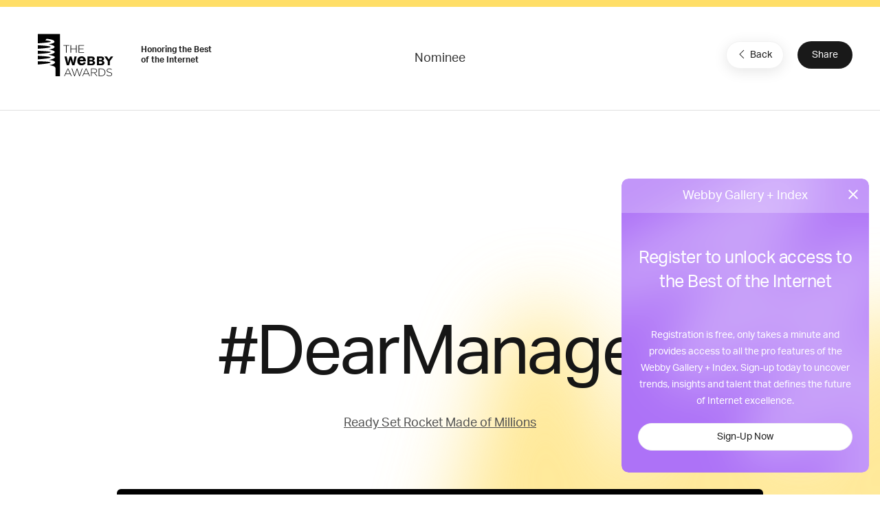

--- FILE ---
content_type: text/html; charset=utf-8
request_url: https://www.google.com/recaptcha/api2/anchor?ar=1&k=6LcC5f8qAAAAAN7E3g2z0N_EoPq3Vri8uXzTmFiO&co=aHR0cHM6Ly93aW5uZXJzLndlYmJ5YXdhcmRzLmNvbTo0NDM.&hl=en&v=PoyoqOPhxBO7pBk68S4YbpHZ&size=invisible&anchor-ms=20000&execute-ms=30000&cb=bubipkn3ana5
body_size: 48644
content:
<!DOCTYPE HTML><html dir="ltr" lang="en"><head><meta http-equiv="Content-Type" content="text/html; charset=UTF-8">
<meta http-equiv="X-UA-Compatible" content="IE=edge">
<title>reCAPTCHA</title>
<style type="text/css">
/* cyrillic-ext */
@font-face {
  font-family: 'Roboto';
  font-style: normal;
  font-weight: 400;
  font-stretch: 100%;
  src: url(//fonts.gstatic.com/s/roboto/v48/KFO7CnqEu92Fr1ME7kSn66aGLdTylUAMa3GUBHMdazTgWw.woff2) format('woff2');
  unicode-range: U+0460-052F, U+1C80-1C8A, U+20B4, U+2DE0-2DFF, U+A640-A69F, U+FE2E-FE2F;
}
/* cyrillic */
@font-face {
  font-family: 'Roboto';
  font-style: normal;
  font-weight: 400;
  font-stretch: 100%;
  src: url(//fonts.gstatic.com/s/roboto/v48/KFO7CnqEu92Fr1ME7kSn66aGLdTylUAMa3iUBHMdazTgWw.woff2) format('woff2');
  unicode-range: U+0301, U+0400-045F, U+0490-0491, U+04B0-04B1, U+2116;
}
/* greek-ext */
@font-face {
  font-family: 'Roboto';
  font-style: normal;
  font-weight: 400;
  font-stretch: 100%;
  src: url(//fonts.gstatic.com/s/roboto/v48/KFO7CnqEu92Fr1ME7kSn66aGLdTylUAMa3CUBHMdazTgWw.woff2) format('woff2');
  unicode-range: U+1F00-1FFF;
}
/* greek */
@font-face {
  font-family: 'Roboto';
  font-style: normal;
  font-weight: 400;
  font-stretch: 100%;
  src: url(//fonts.gstatic.com/s/roboto/v48/KFO7CnqEu92Fr1ME7kSn66aGLdTylUAMa3-UBHMdazTgWw.woff2) format('woff2');
  unicode-range: U+0370-0377, U+037A-037F, U+0384-038A, U+038C, U+038E-03A1, U+03A3-03FF;
}
/* math */
@font-face {
  font-family: 'Roboto';
  font-style: normal;
  font-weight: 400;
  font-stretch: 100%;
  src: url(//fonts.gstatic.com/s/roboto/v48/KFO7CnqEu92Fr1ME7kSn66aGLdTylUAMawCUBHMdazTgWw.woff2) format('woff2');
  unicode-range: U+0302-0303, U+0305, U+0307-0308, U+0310, U+0312, U+0315, U+031A, U+0326-0327, U+032C, U+032F-0330, U+0332-0333, U+0338, U+033A, U+0346, U+034D, U+0391-03A1, U+03A3-03A9, U+03B1-03C9, U+03D1, U+03D5-03D6, U+03F0-03F1, U+03F4-03F5, U+2016-2017, U+2034-2038, U+203C, U+2040, U+2043, U+2047, U+2050, U+2057, U+205F, U+2070-2071, U+2074-208E, U+2090-209C, U+20D0-20DC, U+20E1, U+20E5-20EF, U+2100-2112, U+2114-2115, U+2117-2121, U+2123-214F, U+2190, U+2192, U+2194-21AE, U+21B0-21E5, U+21F1-21F2, U+21F4-2211, U+2213-2214, U+2216-22FF, U+2308-230B, U+2310, U+2319, U+231C-2321, U+2336-237A, U+237C, U+2395, U+239B-23B7, U+23D0, U+23DC-23E1, U+2474-2475, U+25AF, U+25B3, U+25B7, U+25BD, U+25C1, U+25CA, U+25CC, U+25FB, U+266D-266F, U+27C0-27FF, U+2900-2AFF, U+2B0E-2B11, U+2B30-2B4C, U+2BFE, U+3030, U+FF5B, U+FF5D, U+1D400-1D7FF, U+1EE00-1EEFF;
}
/* symbols */
@font-face {
  font-family: 'Roboto';
  font-style: normal;
  font-weight: 400;
  font-stretch: 100%;
  src: url(//fonts.gstatic.com/s/roboto/v48/KFO7CnqEu92Fr1ME7kSn66aGLdTylUAMaxKUBHMdazTgWw.woff2) format('woff2');
  unicode-range: U+0001-000C, U+000E-001F, U+007F-009F, U+20DD-20E0, U+20E2-20E4, U+2150-218F, U+2190, U+2192, U+2194-2199, U+21AF, U+21E6-21F0, U+21F3, U+2218-2219, U+2299, U+22C4-22C6, U+2300-243F, U+2440-244A, U+2460-24FF, U+25A0-27BF, U+2800-28FF, U+2921-2922, U+2981, U+29BF, U+29EB, U+2B00-2BFF, U+4DC0-4DFF, U+FFF9-FFFB, U+10140-1018E, U+10190-1019C, U+101A0, U+101D0-101FD, U+102E0-102FB, U+10E60-10E7E, U+1D2C0-1D2D3, U+1D2E0-1D37F, U+1F000-1F0FF, U+1F100-1F1AD, U+1F1E6-1F1FF, U+1F30D-1F30F, U+1F315, U+1F31C, U+1F31E, U+1F320-1F32C, U+1F336, U+1F378, U+1F37D, U+1F382, U+1F393-1F39F, U+1F3A7-1F3A8, U+1F3AC-1F3AF, U+1F3C2, U+1F3C4-1F3C6, U+1F3CA-1F3CE, U+1F3D4-1F3E0, U+1F3ED, U+1F3F1-1F3F3, U+1F3F5-1F3F7, U+1F408, U+1F415, U+1F41F, U+1F426, U+1F43F, U+1F441-1F442, U+1F444, U+1F446-1F449, U+1F44C-1F44E, U+1F453, U+1F46A, U+1F47D, U+1F4A3, U+1F4B0, U+1F4B3, U+1F4B9, U+1F4BB, U+1F4BF, U+1F4C8-1F4CB, U+1F4D6, U+1F4DA, U+1F4DF, U+1F4E3-1F4E6, U+1F4EA-1F4ED, U+1F4F7, U+1F4F9-1F4FB, U+1F4FD-1F4FE, U+1F503, U+1F507-1F50B, U+1F50D, U+1F512-1F513, U+1F53E-1F54A, U+1F54F-1F5FA, U+1F610, U+1F650-1F67F, U+1F687, U+1F68D, U+1F691, U+1F694, U+1F698, U+1F6AD, U+1F6B2, U+1F6B9-1F6BA, U+1F6BC, U+1F6C6-1F6CF, U+1F6D3-1F6D7, U+1F6E0-1F6EA, U+1F6F0-1F6F3, U+1F6F7-1F6FC, U+1F700-1F7FF, U+1F800-1F80B, U+1F810-1F847, U+1F850-1F859, U+1F860-1F887, U+1F890-1F8AD, U+1F8B0-1F8BB, U+1F8C0-1F8C1, U+1F900-1F90B, U+1F93B, U+1F946, U+1F984, U+1F996, U+1F9E9, U+1FA00-1FA6F, U+1FA70-1FA7C, U+1FA80-1FA89, U+1FA8F-1FAC6, U+1FACE-1FADC, U+1FADF-1FAE9, U+1FAF0-1FAF8, U+1FB00-1FBFF;
}
/* vietnamese */
@font-face {
  font-family: 'Roboto';
  font-style: normal;
  font-weight: 400;
  font-stretch: 100%;
  src: url(//fonts.gstatic.com/s/roboto/v48/KFO7CnqEu92Fr1ME7kSn66aGLdTylUAMa3OUBHMdazTgWw.woff2) format('woff2');
  unicode-range: U+0102-0103, U+0110-0111, U+0128-0129, U+0168-0169, U+01A0-01A1, U+01AF-01B0, U+0300-0301, U+0303-0304, U+0308-0309, U+0323, U+0329, U+1EA0-1EF9, U+20AB;
}
/* latin-ext */
@font-face {
  font-family: 'Roboto';
  font-style: normal;
  font-weight: 400;
  font-stretch: 100%;
  src: url(//fonts.gstatic.com/s/roboto/v48/KFO7CnqEu92Fr1ME7kSn66aGLdTylUAMa3KUBHMdazTgWw.woff2) format('woff2');
  unicode-range: U+0100-02BA, U+02BD-02C5, U+02C7-02CC, U+02CE-02D7, U+02DD-02FF, U+0304, U+0308, U+0329, U+1D00-1DBF, U+1E00-1E9F, U+1EF2-1EFF, U+2020, U+20A0-20AB, U+20AD-20C0, U+2113, U+2C60-2C7F, U+A720-A7FF;
}
/* latin */
@font-face {
  font-family: 'Roboto';
  font-style: normal;
  font-weight: 400;
  font-stretch: 100%;
  src: url(//fonts.gstatic.com/s/roboto/v48/KFO7CnqEu92Fr1ME7kSn66aGLdTylUAMa3yUBHMdazQ.woff2) format('woff2');
  unicode-range: U+0000-00FF, U+0131, U+0152-0153, U+02BB-02BC, U+02C6, U+02DA, U+02DC, U+0304, U+0308, U+0329, U+2000-206F, U+20AC, U+2122, U+2191, U+2193, U+2212, U+2215, U+FEFF, U+FFFD;
}
/* cyrillic-ext */
@font-face {
  font-family: 'Roboto';
  font-style: normal;
  font-weight: 500;
  font-stretch: 100%;
  src: url(//fonts.gstatic.com/s/roboto/v48/KFO7CnqEu92Fr1ME7kSn66aGLdTylUAMa3GUBHMdazTgWw.woff2) format('woff2');
  unicode-range: U+0460-052F, U+1C80-1C8A, U+20B4, U+2DE0-2DFF, U+A640-A69F, U+FE2E-FE2F;
}
/* cyrillic */
@font-face {
  font-family: 'Roboto';
  font-style: normal;
  font-weight: 500;
  font-stretch: 100%;
  src: url(//fonts.gstatic.com/s/roboto/v48/KFO7CnqEu92Fr1ME7kSn66aGLdTylUAMa3iUBHMdazTgWw.woff2) format('woff2');
  unicode-range: U+0301, U+0400-045F, U+0490-0491, U+04B0-04B1, U+2116;
}
/* greek-ext */
@font-face {
  font-family: 'Roboto';
  font-style: normal;
  font-weight: 500;
  font-stretch: 100%;
  src: url(//fonts.gstatic.com/s/roboto/v48/KFO7CnqEu92Fr1ME7kSn66aGLdTylUAMa3CUBHMdazTgWw.woff2) format('woff2');
  unicode-range: U+1F00-1FFF;
}
/* greek */
@font-face {
  font-family: 'Roboto';
  font-style: normal;
  font-weight: 500;
  font-stretch: 100%;
  src: url(//fonts.gstatic.com/s/roboto/v48/KFO7CnqEu92Fr1ME7kSn66aGLdTylUAMa3-UBHMdazTgWw.woff2) format('woff2');
  unicode-range: U+0370-0377, U+037A-037F, U+0384-038A, U+038C, U+038E-03A1, U+03A3-03FF;
}
/* math */
@font-face {
  font-family: 'Roboto';
  font-style: normal;
  font-weight: 500;
  font-stretch: 100%;
  src: url(//fonts.gstatic.com/s/roboto/v48/KFO7CnqEu92Fr1ME7kSn66aGLdTylUAMawCUBHMdazTgWw.woff2) format('woff2');
  unicode-range: U+0302-0303, U+0305, U+0307-0308, U+0310, U+0312, U+0315, U+031A, U+0326-0327, U+032C, U+032F-0330, U+0332-0333, U+0338, U+033A, U+0346, U+034D, U+0391-03A1, U+03A3-03A9, U+03B1-03C9, U+03D1, U+03D5-03D6, U+03F0-03F1, U+03F4-03F5, U+2016-2017, U+2034-2038, U+203C, U+2040, U+2043, U+2047, U+2050, U+2057, U+205F, U+2070-2071, U+2074-208E, U+2090-209C, U+20D0-20DC, U+20E1, U+20E5-20EF, U+2100-2112, U+2114-2115, U+2117-2121, U+2123-214F, U+2190, U+2192, U+2194-21AE, U+21B0-21E5, U+21F1-21F2, U+21F4-2211, U+2213-2214, U+2216-22FF, U+2308-230B, U+2310, U+2319, U+231C-2321, U+2336-237A, U+237C, U+2395, U+239B-23B7, U+23D0, U+23DC-23E1, U+2474-2475, U+25AF, U+25B3, U+25B7, U+25BD, U+25C1, U+25CA, U+25CC, U+25FB, U+266D-266F, U+27C0-27FF, U+2900-2AFF, U+2B0E-2B11, U+2B30-2B4C, U+2BFE, U+3030, U+FF5B, U+FF5D, U+1D400-1D7FF, U+1EE00-1EEFF;
}
/* symbols */
@font-face {
  font-family: 'Roboto';
  font-style: normal;
  font-weight: 500;
  font-stretch: 100%;
  src: url(//fonts.gstatic.com/s/roboto/v48/KFO7CnqEu92Fr1ME7kSn66aGLdTylUAMaxKUBHMdazTgWw.woff2) format('woff2');
  unicode-range: U+0001-000C, U+000E-001F, U+007F-009F, U+20DD-20E0, U+20E2-20E4, U+2150-218F, U+2190, U+2192, U+2194-2199, U+21AF, U+21E6-21F0, U+21F3, U+2218-2219, U+2299, U+22C4-22C6, U+2300-243F, U+2440-244A, U+2460-24FF, U+25A0-27BF, U+2800-28FF, U+2921-2922, U+2981, U+29BF, U+29EB, U+2B00-2BFF, U+4DC0-4DFF, U+FFF9-FFFB, U+10140-1018E, U+10190-1019C, U+101A0, U+101D0-101FD, U+102E0-102FB, U+10E60-10E7E, U+1D2C0-1D2D3, U+1D2E0-1D37F, U+1F000-1F0FF, U+1F100-1F1AD, U+1F1E6-1F1FF, U+1F30D-1F30F, U+1F315, U+1F31C, U+1F31E, U+1F320-1F32C, U+1F336, U+1F378, U+1F37D, U+1F382, U+1F393-1F39F, U+1F3A7-1F3A8, U+1F3AC-1F3AF, U+1F3C2, U+1F3C4-1F3C6, U+1F3CA-1F3CE, U+1F3D4-1F3E0, U+1F3ED, U+1F3F1-1F3F3, U+1F3F5-1F3F7, U+1F408, U+1F415, U+1F41F, U+1F426, U+1F43F, U+1F441-1F442, U+1F444, U+1F446-1F449, U+1F44C-1F44E, U+1F453, U+1F46A, U+1F47D, U+1F4A3, U+1F4B0, U+1F4B3, U+1F4B9, U+1F4BB, U+1F4BF, U+1F4C8-1F4CB, U+1F4D6, U+1F4DA, U+1F4DF, U+1F4E3-1F4E6, U+1F4EA-1F4ED, U+1F4F7, U+1F4F9-1F4FB, U+1F4FD-1F4FE, U+1F503, U+1F507-1F50B, U+1F50D, U+1F512-1F513, U+1F53E-1F54A, U+1F54F-1F5FA, U+1F610, U+1F650-1F67F, U+1F687, U+1F68D, U+1F691, U+1F694, U+1F698, U+1F6AD, U+1F6B2, U+1F6B9-1F6BA, U+1F6BC, U+1F6C6-1F6CF, U+1F6D3-1F6D7, U+1F6E0-1F6EA, U+1F6F0-1F6F3, U+1F6F7-1F6FC, U+1F700-1F7FF, U+1F800-1F80B, U+1F810-1F847, U+1F850-1F859, U+1F860-1F887, U+1F890-1F8AD, U+1F8B0-1F8BB, U+1F8C0-1F8C1, U+1F900-1F90B, U+1F93B, U+1F946, U+1F984, U+1F996, U+1F9E9, U+1FA00-1FA6F, U+1FA70-1FA7C, U+1FA80-1FA89, U+1FA8F-1FAC6, U+1FACE-1FADC, U+1FADF-1FAE9, U+1FAF0-1FAF8, U+1FB00-1FBFF;
}
/* vietnamese */
@font-face {
  font-family: 'Roboto';
  font-style: normal;
  font-weight: 500;
  font-stretch: 100%;
  src: url(//fonts.gstatic.com/s/roboto/v48/KFO7CnqEu92Fr1ME7kSn66aGLdTylUAMa3OUBHMdazTgWw.woff2) format('woff2');
  unicode-range: U+0102-0103, U+0110-0111, U+0128-0129, U+0168-0169, U+01A0-01A1, U+01AF-01B0, U+0300-0301, U+0303-0304, U+0308-0309, U+0323, U+0329, U+1EA0-1EF9, U+20AB;
}
/* latin-ext */
@font-face {
  font-family: 'Roboto';
  font-style: normal;
  font-weight: 500;
  font-stretch: 100%;
  src: url(//fonts.gstatic.com/s/roboto/v48/KFO7CnqEu92Fr1ME7kSn66aGLdTylUAMa3KUBHMdazTgWw.woff2) format('woff2');
  unicode-range: U+0100-02BA, U+02BD-02C5, U+02C7-02CC, U+02CE-02D7, U+02DD-02FF, U+0304, U+0308, U+0329, U+1D00-1DBF, U+1E00-1E9F, U+1EF2-1EFF, U+2020, U+20A0-20AB, U+20AD-20C0, U+2113, U+2C60-2C7F, U+A720-A7FF;
}
/* latin */
@font-face {
  font-family: 'Roboto';
  font-style: normal;
  font-weight: 500;
  font-stretch: 100%;
  src: url(//fonts.gstatic.com/s/roboto/v48/KFO7CnqEu92Fr1ME7kSn66aGLdTylUAMa3yUBHMdazQ.woff2) format('woff2');
  unicode-range: U+0000-00FF, U+0131, U+0152-0153, U+02BB-02BC, U+02C6, U+02DA, U+02DC, U+0304, U+0308, U+0329, U+2000-206F, U+20AC, U+2122, U+2191, U+2193, U+2212, U+2215, U+FEFF, U+FFFD;
}
/* cyrillic-ext */
@font-face {
  font-family: 'Roboto';
  font-style: normal;
  font-weight: 900;
  font-stretch: 100%;
  src: url(//fonts.gstatic.com/s/roboto/v48/KFO7CnqEu92Fr1ME7kSn66aGLdTylUAMa3GUBHMdazTgWw.woff2) format('woff2');
  unicode-range: U+0460-052F, U+1C80-1C8A, U+20B4, U+2DE0-2DFF, U+A640-A69F, U+FE2E-FE2F;
}
/* cyrillic */
@font-face {
  font-family: 'Roboto';
  font-style: normal;
  font-weight: 900;
  font-stretch: 100%;
  src: url(//fonts.gstatic.com/s/roboto/v48/KFO7CnqEu92Fr1ME7kSn66aGLdTylUAMa3iUBHMdazTgWw.woff2) format('woff2');
  unicode-range: U+0301, U+0400-045F, U+0490-0491, U+04B0-04B1, U+2116;
}
/* greek-ext */
@font-face {
  font-family: 'Roboto';
  font-style: normal;
  font-weight: 900;
  font-stretch: 100%;
  src: url(//fonts.gstatic.com/s/roboto/v48/KFO7CnqEu92Fr1ME7kSn66aGLdTylUAMa3CUBHMdazTgWw.woff2) format('woff2');
  unicode-range: U+1F00-1FFF;
}
/* greek */
@font-face {
  font-family: 'Roboto';
  font-style: normal;
  font-weight: 900;
  font-stretch: 100%;
  src: url(//fonts.gstatic.com/s/roboto/v48/KFO7CnqEu92Fr1ME7kSn66aGLdTylUAMa3-UBHMdazTgWw.woff2) format('woff2');
  unicode-range: U+0370-0377, U+037A-037F, U+0384-038A, U+038C, U+038E-03A1, U+03A3-03FF;
}
/* math */
@font-face {
  font-family: 'Roboto';
  font-style: normal;
  font-weight: 900;
  font-stretch: 100%;
  src: url(//fonts.gstatic.com/s/roboto/v48/KFO7CnqEu92Fr1ME7kSn66aGLdTylUAMawCUBHMdazTgWw.woff2) format('woff2');
  unicode-range: U+0302-0303, U+0305, U+0307-0308, U+0310, U+0312, U+0315, U+031A, U+0326-0327, U+032C, U+032F-0330, U+0332-0333, U+0338, U+033A, U+0346, U+034D, U+0391-03A1, U+03A3-03A9, U+03B1-03C9, U+03D1, U+03D5-03D6, U+03F0-03F1, U+03F4-03F5, U+2016-2017, U+2034-2038, U+203C, U+2040, U+2043, U+2047, U+2050, U+2057, U+205F, U+2070-2071, U+2074-208E, U+2090-209C, U+20D0-20DC, U+20E1, U+20E5-20EF, U+2100-2112, U+2114-2115, U+2117-2121, U+2123-214F, U+2190, U+2192, U+2194-21AE, U+21B0-21E5, U+21F1-21F2, U+21F4-2211, U+2213-2214, U+2216-22FF, U+2308-230B, U+2310, U+2319, U+231C-2321, U+2336-237A, U+237C, U+2395, U+239B-23B7, U+23D0, U+23DC-23E1, U+2474-2475, U+25AF, U+25B3, U+25B7, U+25BD, U+25C1, U+25CA, U+25CC, U+25FB, U+266D-266F, U+27C0-27FF, U+2900-2AFF, U+2B0E-2B11, U+2B30-2B4C, U+2BFE, U+3030, U+FF5B, U+FF5D, U+1D400-1D7FF, U+1EE00-1EEFF;
}
/* symbols */
@font-face {
  font-family: 'Roboto';
  font-style: normal;
  font-weight: 900;
  font-stretch: 100%;
  src: url(//fonts.gstatic.com/s/roboto/v48/KFO7CnqEu92Fr1ME7kSn66aGLdTylUAMaxKUBHMdazTgWw.woff2) format('woff2');
  unicode-range: U+0001-000C, U+000E-001F, U+007F-009F, U+20DD-20E0, U+20E2-20E4, U+2150-218F, U+2190, U+2192, U+2194-2199, U+21AF, U+21E6-21F0, U+21F3, U+2218-2219, U+2299, U+22C4-22C6, U+2300-243F, U+2440-244A, U+2460-24FF, U+25A0-27BF, U+2800-28FF, U+2921-2922, U+2981, U+29BF, U+29EB, U+2B00-2BFF, U+4DC0-4DFF, U+FFF9-FFFB, U+10140-1018E, U+10190-1019C, U+101A0, U+101D0-101FD, U+102E0-102FB, U+10E60-10E7E, U+1D2C0-1D2D3, U+1D2E0-1D37F, U+1F000-1F0FF, U+1F100-1F1AD, U+1F1E6-1F1FF, U+1F30D-1F30F, U+1F315, U+1F31C, U+1F31E, U+1F320-1F32C, U+1F336, U+1F378, U+1F37D, U+1F382, U+1F393-1F39F, U+1F3A7-1F3A8, U+1F3AC-1F3AF, U+1F3C2, U+1F3C4-1F3C6, U+1F3CA-1F3CE, U+1F3D4-1F3E0, U+1F3ED, U+1F3F1-1F3F3, U+1F3F5-1F3F7, U+1F408, U+1F415, U+1F41F, U+1F426, U+1F43F, U+1F441-1F442, U+1F444, U+1F446-1F449, U+1F44C-1F44E, U+1F453, U+1F46A, U+1F47D, U+1F4A3, U+1F4B0, U+1F4B3, U+1F4B9, U+1F4BB, U+1F4BF, U+1F4C8-1F4CB, U+1F4D6, U+1F4DA, U+1F4DF, U+1F4E3-1F4E6, U+1F4EA-1F4ED, U+1F4F7, U+1F4F9-1F4FB, U+1F4FD-1F4FE, U+1F503, U+1F507-1F50B, U+1F50D, U+1F512-1F513, U+1F53E-1F54A, U+1F54F-1F5FA, U+1F610, U+1F650-1F67F, U+1F687, U+1F68D, U+1F691, U+1F694, U+1F698, U+1F6AD, U+1F6B2, U+1F6B9-1F6BA, U+1F6BC, U+1F6C6-1F6CF, U+1F6D3-1F6D7, U+1F6E0-1F6EA, U+1F6F0-1F6F3, U+1F6F7-1F6FC, U+1F700-1F7FF, U+1F800-1F80B, U+1F810-1F847, U+1F850-1F859, U+1F860-1F887, U+1F890-1F8AD, U+1F8B0-1F8BB, U+1F8C0-1F8C1, U+1F900-1F90B, U+1F93B, U+1F946, U+1F984, U+1F996, U+1F9E9, U+1FA00-1FA6F, U+1FA70-1FA7C, U+1FA80-1FA89, U+1FA8F-1FAC6, U+1FACE-1FADC, U+1FADF-1FAE9, U+1FAF0-1FAF8, U+1FB00-1FBFF;
}
/* vietnamese */
@font-face {
  font-family: 'Roboto';
  font-style: normal;
  font-weight: 900;
  font-stretch: 100%;
  src: url(//fonts.gstatic.com/s/roboto/v48/KFO7CnqEu92Fr1ME7kSn66aGLdTylUAMa3OUBHMdazTgWw.woff2) format('woff2');
  unicode-range: U+0102-0103, U+0110-0111, U+0128-0129, U+0168-0169, U+01A0-01A1, U+01AF-01B0, U+0300-0301, U+0303-0304, U+0308-0309, U+0323, U+0329, U+1EA0-1EF9, U+20AB;
}
/* latin-ext */
@font-face {
  font-family: 'Roboto';
  font-style: normal;
  font-weight: 900;
  font-stretch: 100%;
  src: url(//fonts.gstatic.com/s/roboto/v48/KFO7CnqEu92Fr1ME7kSn66aGLdTylUAMa3KUBHMdazTgWw.woff2) format('woff2');
  unicode-range: U+0100-02BA, U+02BD-02C5, U+02C7-02CC, U+02CE-02D7, U+02DD-02FF, U+0304, U+0308, U+0329, U+1D00-1DBF, U+1E00-1E9F, U+1EF2-1EFF, U+2020, U+20A0-20AB, U+20AD-20C0, U+2113, U+2C60-2C7F, U+A720-A7FF;
}
/* latin */
@font-face {
  font-family: 'Roboto';
  font-style: normal;
  font-weight: 900;
  font-stretch: 100%;
  src: url(//fonts.gstatic.com/s/roboto/v48/KFO7CnqEu92Fr1ME7kSn66aGLdTylUAMa3yUBHMdazQ.woff2) format('woff2');
  unicode-range: U+0000-00FF, U+0131, U+0152-0153, U+02BB-02BC, U+02C6, U+02DA, U+02DC, U+0304, U+0308, U+0329, U+2000-206F, U+20AC, U+2122, U+2191, U+2193, U+2212, U+2215, U+FEFF, U+FFFD;
}

</style>
<link rel="stylesheet" type="text/css" href="https://www.gstatic.com/recaptcha/releases/PoyoqOPhxBO7pBk68S4YbpHZ/styles__ltr.css">
<script nonce="nDhOQUUzYfKSGs-eLkEZLg" type="text/javascript">window['__recaptcha_api'] = 'https://www.google.com/recaptcha/api2/';</script>
<script type="text/javascript" src="https://www.gstatic.com/recaptcha/releases/PoyoqOPhxBO7pBk68S4YbpHZ/recaptcha__en.js" nonce="nDhOQUUzYfKSGs-eLkEZLg">
      
    </script></head>
<body><div id="rc-anchor-alert" class="rc-anchor-alert"></div>
<input type="hidden" id="recaptcha-token" value="[base64]">
<script type="text/javascript" nonce="nDhOQUUzYfKSGs-eLkEZLg">
      recaptcha.anchor.Main.init("[\x22ainput\x22,[\x22bgdata\x22,\x22\x22,\[base64]/[base64]/bmV3IFpbdF0obVswXSk6Sz09Mj9uZXcgWlt0XShtWzBdLG1bMV0pOks9PTM/bmV3IFpbdF0obVswXSxtWzFdLG1bMl0pOks9PTQ/[base64]/[base64]/[base64]/[base64]/[base64]/[base64]/[base64]/[base64]/[base64]/[base64]/[base64]/[base64]/[base64]/[base64]\\u003d\\u003d\x22,\[base64]\\u003d\\u003d\x22,\x22UQbCq8K+VHnDp1gyYcKLU8O/w4UEw45mMDF3wplfw689dcOoD8KpwoJ4CsO9w7zCnMK9LTNOw75lw47DhDN3w5/DocK0HTzDkMKGw44BPcOtHMKHwrfDlcOeMcOiVSxywq4oLsOGRMKqw5rDly59woheCyZJwq7Dl8KHIsOZwqYYw5TDmMOjwp/CiyxcL8KgfsO/PhHDg2HCrsOAwoPDmcKlwr7DnMOmGH5Iwo5nRCdEWsOpdzbChcO1asKUUsKLw4HCgHLDiQwiwoZ0w7V4wrzDuUNSDsOewpPDoUtIw45JAMK6wpHCpMOgw6ZtEMKmNDt+wrvDqcKiZ8K/[base64]/Ct8KgwozDksOVwr7CkSvCnsOnPjLCrQU9BkdLwovDlcOUHcK8GMKhEVvDsMKCw7IfWMKuH2VrWcKLdcKnQCLCvXDDjsOlwpvDncO9ccOgwp7DvMKOw5rDh0IPw4Ydw7YuPW44RRRZwrXDr37CgHLCuAzDvD/Dl03DrCXDlcOqw4IPJ2LCgWJBFsOmwpc9wrbDqcK/wpk/w7sbB8OSIcKCwot9GsKQwpzCk8Kpw6NSw6Vqw7kCwrJRFMO9wqZUHwrCrUc9w4HDqhzCisOSwosqGGXCsiZOwqh0wqMfHcOlcMOswpEfw4Zew7p+wp5CXUzDtCbCowvDvFVZw4/[base64]/Dp1DCtWrClcOBRSducwsDw7vDjGl6IcKywp5EwrYTwpHDjk/Dk8OiM8KKe8KhO8OQwoEZwpgJUXUGPHdrwoEYw5k1w6M3VjXDkcKmQcOnw4hSwrfCh8Klw6PChFhUwqzCvsKXOMKkwoDCmcKvBUjClUDDuMKEwpDCqcK/S8OuMhnCncKiwobDsSzCvsOvGDjChsK5Slo2w4s6w4HDmG7DhEPDuMKew5IyI1rDnn/DvcK5UMOaWsOdZMOaWzXDsUpawqppScO6NjdXXldiwqTCksKkIF3Dm8K/w6vDt8Oyd3IXfgTDhMOCSMOjayNVJh9rwpfCqjFYw4/CvcO5KwYSw77Dq8KTwp5Gw7k8w6PCumlSw6otOBBYw6HCoMKKw5bChE3Doz15asKTLMOpwqXDqcOtwqBzOHdMTA8/[base64]/Njxew4dIw4DCtEHCr8KVw74twrDDtsK5cMKlRcK2fhcUwoIOK2zDu8KXGm5tw7zCv8KsbMOTeQrCvnTCujUCTsKrbsO4TMOuOcKPXMOLYcOww7HCkE7DkX7DncKQQWXCu1XCkcK1e8K4wqPDusKFw4o/w4PDvkEuRC3CkcKrw73CghLDksK/w4wvFMOoU8OeasKgwqZyw73DtDbDrV7CiCrDowbDhA/DiMOUwqxpw5rCqsOBwrlQw6pJwqM3wqksw7/DqMKrSBHDhh7CpyPCncOiXsOlT8K1GcOaZcOyB8KAEiRMRSnCsMK7EsO4wo8OKVgIK8Ouw6JkBsOyN8O8MsK9wpnDoMOzwpUIT8KUFjjCjwbDvWvCvCTDv0Jlw5Mkf1o4D8KMwoTDoVHDiAwiw63CkmvDk8OAV8K1woBZwo/Dg8KfwpwuwojCv8KUw6l0w5dDwqPDkMOzw6HCkxDDiDzCvcOUSzzCqsKFAsOGwr/CnH3Dq8K+w6B4XcKAw4s9I8OJUcKlwqArAcKlw4XDrsOddhzCnXfDkng8wocffW1MEwPDj0XCtcOeFQFkw6sqwr9ew5nDg8KKw7sqCMKiw7Rfwoc1wpzClyrDjWrCnMK4w5/[base64]/CnHPCm8Okw63DjnfDhR9Dw5pIIigBOkBzdMK0wqvDsTzCgiHDl8OGw4IewrtbwrcrTsKjQMOIw6tYAjEjM3vDkm8xRsO5wqdbwrDCjcOmYsKdwp7CqsO5wo3CkcOVGcKHwqlJf8OGwoLClMOpwr/DrMOCw6YBDMKcUsOKw43DhsKvw70cwpTDlsOEGScqAkV6w45LZUQ/w441w6YMSVXCncKzw70xw5JDH2PCmsOgbVPChRQbw6/[base64]/[base64]/wrZbLG08w6PDn8Okw6fDqsONAE/[base64]/YnLCmsKHPsOmXkbDhsOOYCbDlDnDt8KmPsKjJj/DtsKzSE8wXF1+BcOIEWE2wr5LH8KBw4Ncw47CslYVwpXCqMKMw5zDpsK4MMKHMgpjPxgJdi/DgMODAF1KIsKid3LCgsK5w5DDilI/w4/Cl8OYRg5EwpQyN8KeWcK4WmPDhsKJw70rCEXCncKVHsK/w5cmworDmgzCmCDDlhhXw4kcwqDDt8OTwpIJcVLDlsOZwrrCoTldw5/DjcKULcKFw7DDpDfDkcO6wr/[base64]/IwzCoDXCizQ5wrzCuXDDrg3CsGIow4BTaCsuIsK7dMKGOzB/[base64]/DonrCszbDqcO4wrh/[base64]/[base64]/CmCXCt8O5F8O1aiXDpilrwq3DhsKndcO+wpzCjsO2w5/DiTMKw6XChyYmwrRQwqsXwo3CoMO1ckXDrlNFWioSbg9ONsKDwpsELsOXw5lDw4TDl8KHPsO0wrtzESIiw6VAIRxew6coO8O4Kisfw6bDm8KYwqUSccK3fsKhw5jDncKIwothwqDCjMKGB8K9woPDgTbCgjQ/JcOsFUbCkVXCiBkLYG3CvMK6w7Yyw65VCcORV33DmMOrwp7DsMOyc3vDhMOMw4d+w4hxGUE1RMK8YSo+wrfCo8O/[base64]/Dl8KTwrnCo8O5worCssOPw6IlfcKGJS44w4rCjsOsaVbCqwBUMcO2eWrDosKIwqlkDMKVw7lpw4PDgcO0Fxcrw7/Cv8K8Mnk2w4nClw/DiUzCscOrB8OyIQdPw4XDqGTCqmXDmxRHwrBKHMO8w6jDkhlNw7Y5woQLGMOXwppyQi/CuzTCjMKhwopzBMKow6J7w4Vmwr1jw5VYwpEdw4HCj8K5EEPCmCdnwqtrwqPDgQLDmHxxwqBPwqhmwqwmwpzDsHoGb8OqBsOUw43ClsK3w45FwpnCpsOtwpHDuCR0wr8owrzDnWTCvCzDv3rClVbCtcOAw4/Ch8OdS3RtwqEFwoLCnhHCjMO3w6PDsAMLfgLDhMOJbksvPMOaewoYwqnDnx/CrMOaSU/CsMK/[base64]/DkTHDv8Oya8O/AWAURMOYSMO1cSg2HMO/LMKLwpTCv8KCwonDqxFGw6dBwrvDjcORFsK0eMKeNcOuEcOjdcKXw7/DvH/CpjLDsXpgA8ORw4rCt8KiwrTDvsK5fMOawpXCo001GAnCmDzDnRJJG8KUw4PDti7DmUEyEMK2w7tgwqQ2eQTCsxEdTsKCw4fCr8Omw55IW8K+A8Kqw5wqwphlwoXCk8Kawo8tXk/Cs8KIwpARw5k+LcO5ZsKdw73DuikLVcOCC8KCw7TDgsO5YHx3wonDoQHDpDbCtQs5EVU4TTrDhcOtRBEnw5rDs0vChWbDq8Khw5vDucO3dR/[base64]/CusKGwqM3w6TDvDvDo8KqSyTDpAkyw6HCpMOCwq9nw5lnd8ODahJyYW9EPcOBPMKuwqpbeDbClcOyQlHCksOuwpbDtcKUw7cRTcKoLMK3DsO3dRA7w4YgKS/CscKyw5kiw4FfTSxVw6fDk0rDhcOhwphWw7NxF8OhO8KZwrgPwqorwoPDkDHDlMK0O31cwr3DsErCgTfCtQLDlA3DsUzCu8OrwpoAKMOCUnhrKsKNU8KHMTRaLD3CjCjDrsOcw7HCmhd5wrcdYngFw6gYwoZVwqXCjzjCllliwocBRk/CpsKZw57CvcKmNlUFMsK+NEIPwoBGZ8KtWcObOsKMwoRjw77DvcKow7l7w6tRasKJw6TCulbCqjx2w6LCicOECMK1w6NMIk/Dij3CjsKVWMOWCcKmGS3ClmYXE8Krw4nCusOKwrASw5fCvMK5fsKKEXJ5D8KmPgJQaWfCtMK0w5w0wprDtlzDt8KBJcKlw5EAGMOrw4jCi8OBQSnDimHCtsK/bcO+wpHCrBjDvzMGGcOsc8KVwobCtjXDlMKBw5rDvsKKwodVJzjChMKbOW8qWcKcwrILwqUdwq/[base64]/woLDgsKCw69AVm4Uw6XDhWzClsKkJ3Qlb8OzHFFCw4HDh8Osw7rDiTdcwpgOw51owrvDn8KuHkYow5zDl8OQQsOdw4NYfC7CpMO3Ii4Cw4wmQcK1w6DDjxDCpHDCsMKaMU7DnsO/w47DnMOeU2LCncOgw5gZemjCnsKjwph+wqHCjHFfY2TDgjDDpMKIRiLCjMOZCHUmYcO+KcKffsOiwr0Hw67DhAd3PcKrFsOzA8K2IsOnQSPCk0XCv2jDpsKOJ8OxPsK2w6NBLsKMc8O/[base64]/Cp2DDpsOEw6PCusKiLMKfwrZLJ8O4GMOzwqvCqF7Cvwx5NMK3wpE5CiZ8QjBRJcO/bDfDr8O1w59kw79fwoMcBHTDr3jCrcOJw7PDr0Ehw4HCiVR8w43DiirDrA4mbGfDnsKIw5zDrcK6wr9Ow4zDmQ/CqcOVw77CrlLChRrCscObZhNoR8OvwppFwpbDlkNUw7N1wrZjbcOXw6o3fBbChsKTwo9RwoAWacOjTMKjwoVlwqQHwo96w67CkBTDkcOyTnzDnDVNw5zDssOBw7V6Ii/DlMOVw7lZw41oamjCsVRYw7jCmUoswqUfw4bCnjXCucKZb0B+w6h+wotpGMO0w6IGw7TDisKEJikcSUoMaiAiJxLDoMKIPGdKwpTDkMOdw7LCkMOnwolTwr/Ch8OzwqjCg8ORFEIqw4ptH8KWw7TDki3Ds8Oxw4Ewwpl/IsOdD8KBYWzDo8KRwqzDv1BrViUgw4sSecKfw4fCjMOWUlJ/w4RuI8OPcETDhMK7wplsQ8OUcVzCk8KrBMKHCmEtU8KoJS4ZJDwSwpHDp8OwLsOSwrZ4ewLCvkHChMKRcywmwoAALsOyCTHDicK0Cip7w4rCgsKse1YpBcKEwpxRLz9yG8KeVVDCvgrDvzV/fmfDoDh+w4VywrtlMR0JXVrDjMOywqB0acOgeBdILMO/Y0lpwpkhwqXDpVFZZkjDjybDj8KFY8KRwrfCt2MwZsOHwpsMcMKZIx/DlWkaLWkReQLChcOtw6DDk8K7wrzDn8OQC8K6W1Ubw6HDgGxKwp8VG8K/a3jCjMK3wpHCjcOqw4DDq8OtGsKUBsOUw43Cmy7CusKDw7RRR01uwoXDhsO8csOZI8KxIsK0wqoRLkI8YT1eUWbDoxPDinvCrMKYw6DCkUjCgcOdWsKRJMORaTBYwoQ8IAxYw5FJw67ChsKjwotiUnHDucOmwrfCkUXDtMK2wpJPfsO1woZgH8OZdD/CvhB5wq1iQF3DuS7CjhvCsMO2EsKgK3PDhMOLwrzDjFR2w4LCisO+wr7CmsOkCcKhOApVM8O+wrtVIR3DpkLCt2rCrsOhDVAow4hxegR/UsKmworCkMKsakjCtAwGbhkqCUnDoFQoEjbDvVbDtzZ6HU/[base64]/CjDLCj8KpG8KWw6QywqHDj8KLw6kFUcKkPsOMwrTDrwkoXUTDmQbCpSzDl8KzWMOZFwUfw5lPDFjCgcKrEcKwwrQgwq80wqo/[base64]/[base64]/[base64]/IBhRw7HDpsO2fzxCwrXDuMKJTMOqw7jDsnt4XW/DosOUV8Kcw4PDogLCtMO8w6HCjMOoWQEiLMKzw4wgwqrCosOxwqfCmwnCjcKYwqAVKcOuwrFIRMKBwrZ0NMOxBMKDw4AiPcKyOMOhwrjDgHhiw5h5wpoJwoYAB8Ogw7oTw6U8w4Vtwr7Cv8OlwrxYCVPClMKWw4gvZMKzw6A5wpQ+w7nCmGfChSVbwp/[base64]/CssO3w7UYZcKIQkc6w741w5XDl8KBwqsww7p0wrfCqMO/w7zCp8O7w4shPm/DnRXCkwUQwoscw6I9wpXCm147w64Yd8K8DsO8wozCm1dgBcK/Y8Ozwpw+wplNw4Q8wrvDlnc7woVXHAJfJ8OWbMOwwrnDiUdNa8OQHDRQAj8OIhslwr3CvcKhw7ENw7Bbdxspa8KTw7BTw50Kwq/Cgyd8wqvCsUYbwqXDhRcyHT8Ldxx8OxFgw4QZDcKcesKpNDDDo2bCoMKEw604FjTDhmo8wrHCuMKvwrPDs8KAw7nDmcOIw6giw4PDuhTChcOwYsO9wq1Vw4p3w5lYI8Oza0/CojJ3w4LCocK4QFzCoQBNwrATO8Kjw6rDjm/CgsKCaALDt8K6R2bCmsOSO0/CrWTDpyQEXMKKw64Ow4vDiGrCj8OswrjDtMKqQMOvwpBqwq7DgMOLwqBYw5TCtMKPMcODw64yccOiYioiw7jChMKBw74tDlnDh0fCpQILeAluw6TCt8OHw5jClcKcVMOew5vDtUISOMKkwqpKwqDDncKyPi/DvcK6wq/[base64]/[base64]/CuQzChcKxw7vDnwHCpxXDrzsdB8OAc8K6wo95ZF/DhcKDP8KpwqbClAgOw4/DhcK2ZzJDwpQ4d8Kvw55Qw4vDiy/[base64]/[base64]/Cs8O0VcKDwr0+G3w0KyNywpdZJDHDr8KSdsOWaMKqUMKGworDs8OIL158Pj/CmsKRR0/DnCLDiiAVwqUYFsOIw4Zqw5jClAlcw6PCvcOdwphgLMK8wr/CsWnDisK9w5RGJiorwrDDlsOiwqHCsmUxfVZMLDPCqcKxwrfCkMO8woEIw68rw53CucOYw7pXNlrCsmbDvmFQVk3DpMKmJMKXCkxqw7fDvGMUbwfCjsKVwqQBScOXaFR/[base64]/CisKPXMOKwp7DlsOgwpXDkT7DqMOkwoxiRcO/RsKMYCvCqQ/CtMKwHU/Di8KJGcKVAEbDisOeeCkqw5/DusONJMORGhvDpTnCicKKw47ChmISYC5/wrkEw7k3w5PCoQTDqMKRwrbCgD4nKSY7wrEsCQ8wXjPCncOVL8KENkd3WhrCkcKcJHvDh8KXUW7DusOFdsOzwrJ8wpsIVEjCh8OTwprDpMKSw4/DicOIw5fCsMO9wqnCm8OOe8OobAHDj3XCn8OdScO7wqtdVzMRCCrDoSwNd3/[base64]/YcONBMKnw54+w7LDmRMWS8ONw4/[base64]/w57Cj8Osw7TCrMO/[base64]/[base64]/Dt8OzLsKQU1R4MMOaLxZ/XDXDisOPF8OxHMO3H8Krwr/DiMOaw64ww4YPw4TCjFJxeW9WwrjDqMK/w6l4w70yD2URw47Dk2nCtsOpfmLCmMOow7LClD3CtC/DgcK/AMO6bsOBRcKFwrlDwqVUNGrDksOuaMOWSg8QZ8OfOcKVw6HDvcO0w6N/TFrCrsO/wrBHbcKcw5LDp3XDrhFZw7g0wo89wpbCpw1Yw6LDtivDlMOOSQ4uFHBSw7rDq05tw7YeKAoNch1VwpdPw7XCkjbDngTDkE5XwqBrwoZiw4sIcsO5KRrDrU7Do8OvwotRExRwwp/DsGsyV8OLLcO5KsO/Y3MCJsOvIW4Rw6EMwq1fDsK9w6fCjsKSZcOSw6/DuUdFNFPCl23DvsKkMUjDo8OGezJ/PsOJwrQtJhvDoVjCu2bDjsKPFnbCj8OQwqJ7CxsYBXXDuh/[base64]/CtsOZV33Cp8O8w7PDvnHDoMKNw7DDhcKqWMOTw7rDpCUvAsOLw5IgF2cPw5jDhjvDoiIcBEbDljLCvFR9DcOFCRQZwpMWw5dcwqXChl3DvgLCjsOeRE1PZ8Odcj3DjH0nCFJhwoHDicOgDzdiS8KJWsKww5AfwrnDpMO/wqVMYwkxOQlpCcOoNsKAecKBWj3DnV3ClXrCj3ANI2gbwplGNkLDsk0yJsKnwqkrUMKVw5Zqw6pkw7/CsMKlwrvDhxjDiUPDtRpDw6l+wpXDpcOxw73CkBIrwoHDrGzClcKGw5I/w4jDv27Cvx5WUXAcNyfCjcKzwpJ9wovDll3DssOEw50qw5XDmsOOI8KncMKkShzCuXUkwrbDt8Kgw5LDq8OdQcOHBBdAwq9XGWzDscOBwol4w6rDgH/DkFPCr8OuJcO4w59awo8LSFXDtUfDvw8UUxjCnyLDmsKYPRzDq3REw5bCk8Otw7LCvWtHw4QSFgvChXYEwovClsKUCcOcfH44WB/Ckh3CmcOfwr/DkcOJwpvDlcOrwq1HwrbCj8KhfUclwpFPwqTDpHXDicO9w4BzR8Otw7cPOsKvwqF0w5gLCHPDiMKgJcOSdcOzwrrCrMOUwp00Xi8/w7DDjk9cUFjCtcOyJzswwonDp8KUwqkfR8ONEGEDM8KhB8OgwonClcKqRMKgwpzDrsO2QcKQJMOwbw5Dw7Y+Jz0TbcOpIgsuXl/ChsO9w59TRGZOZMK1w7zCu3QjNBwFD8KswoPDnsOYw7bDssKGMMOQw7fDmsKLUHDCq8Olw4TCvsK7w5JxfMOawr/Ch2/DpR/[base64]/[base64]/wpE4RMKyKyXDtsKmw4HDgnXDvFjDqUQSw7nDiAHCucKUPMKRfWRqQEnDrcKLwr9mw7U9wo9Iw5DDmsOzc8K0LsKhwqlnKAlQSMKnRHIzw7ACHlI0wowUwq9idFo2MyhpwqrDkBbDiVfDn8Ojwrljw5/[base64]/bsOEFSNWDsKswrMUYWTDuMOwesOvFsOdfXLDl8Oaw7DDssOfPlvCtS5Dw6QCw4HDu8K2w45/[base64]/dBfDocO4Zm9Wwr/DtMKvb2vCs1U9wqHDv284C1tVBAREwoFmWR5fw7bCuCxkbifDo3/CscOYwo4ww7HDtsOFMsO0wr8MwonCgQg/wqbDoFjCiSQmw6Jcw5USecKqZsKJaMKxwrY7w5TCgAZqw6nCsx9Xwr93w5NDF8Oxw4kDMsKvD8OowrthJMOFfUjChFnClcK6w5VmGsO1wp/CmHjDhsKcLsO2OMKxw7k8CSYOwqFkwrjDsMO9wpNaw7RsLU4HYTDCvMKuKMKtw5rCrcK5w5FUwqEvKMKzBF/CmsKaw5nCj8Ouw74CcMK+YCvCtsKHwp7Dv1BcAsKBCgjDg2DCp8OQOXkyw7JBF8OpwrXDmnhpKVxvwp/[base64]/CgMKBVHPCoMOmw65Gw58awpo8dSzCt8OlwooGwqPDpQfDvTvCscOdFsKKaBtEcTN/[base64]/DvMK7XgrDrsKkCVlqw67ChjgtwqRiHQtkwpXDh8OZw6vCjsK/[base64]/BRIfwo0RScK7OUhJw5HChCHDqnPCr8OjGcKswpYvWcO5wq/DpmfDuQREw7XCgcKZWnEtwrzClV5gV8OyCVDDo8OZPsOEw4FYw5QBwr4nw6jDkBDCu8Ohw4Ygw5jCosKyw6lwJjzCpizDvsOew49KwqrCvmPCtMKGwr7Co3xzZ8K+wrIjw7w0w7hFY33DhyhsfzrDqcOpwrXCgTpOwoAJwokxw7DDusKkKcKPIWPDh8O/[base64]/woRAZVV4P8O1X3cew7MNUsKHACXDq8K0w7Uaw6XDtsOFbsOnwrHCpXzDsWpTwqvDqsOKw7TDrk/DicOYwp/CpsKDKcKREMKOQsKGwrzDl8ORKMKpw7bCtMOewo09eRjDrGDDuU9zwoI3AsONwqZHKMOqw7IEbsKGE8K4wrAAw6xCcSHCr8KZQh/DtwbCgT7CisKLLcOfw64lwqDDnU5RPx8bwpVFwrMFT8KVZFXDizZ5XUPCosKrwopMdcKMTsK7wrAvScO8w7NkMl4Ewo/[base64]/CjsKyw7RMwrjDtT0VwonDrj96C8OpZMONw5fCvkRuworDrxs/AGPCpB9Jw7Agw7LDtj9ZwrUvFgjCjcOnwqjCsXbCiMOvwpYfQcKbQsKtZTUCwpHDqi3CocOsDhhROTklSH/ChQIrHmIlw44RbzAqIMKUwoMnwqvCnsOywoXCl8OLJQVow5XClMODTmEfw7PCgFc9WsOTWlhUGC/Dr8KHwqjCkMOfFsKqJU9mw4VGXibDn8OrdDzDscKnHsKGLGbCnMKCcBURCsKiUHvCo8OJbMOLwprChC5ywpDCjGIDDcO7BMOPanULwqzDvx5Twq4GPFIQMHtdGsK0MWE+w5VOwqrCrz0AUSbCi2LCpMKLcXoYw65ww7dnE8O9cmxew4/CiMKpw4I6wojDnzvDjMKwBi4bCDwpwo9gecOmw5XCiVh9w7PCtitUdjvDrcOsw4TCucOrwpo1wofDuAVpw5fCrMKfHsKEwpAzwoPCnSvDv8KQZQdrBMKYwoBMSW0Xw5UCOG47GMOuC8OBw4LDnMOPTixgJDcuecONw4cZw7NBbw/[base64]/wrAvR8Oxw5p9fcOUaDBaT8OSw4bDlClEwqjCoEzDiDDCk1nDpsK+wod2w5vDoDbDsDNXw5gtwoPDu8O5wqIPbgjDlcKHezNrQHtrwpp+JnnCmcK+WMKRKUpiwrVawpFCOsKnS8O6w7/Do8Kzw73DvAoiW8KYP1fChnh4OwgmwpdeQXImX8KUPntoZ2BiRjNWTgwSF8OVHlZAwqHDngnDiMKxwqFTw4/CpSLCuyFxUMONw7rDnXlGPMO6ATTCqMOjwplQwovDlURXwpHCvcO9wrHCoMKEIcOHwoDDhnQzIsO8woRCwqIpwponI08yPkwjNsO5w4LDo8O5TcOzwqnCtjAEw6/[base64]/CoAYowrvDkUQRw7ZBw6rDjzVVKcKlGsKQEMOBacKIw5AdLsO0PAPDicOgDMKnw58oWmPDrMOhwrjDpgbCsm4KfChpCUhzw4zCpW/Cqh7DjsOncmzDqjfDnV/CqivCg8Kyw64Fw64bUnpbwqHDgw9qwpvDtMOZwozDkGEpw47DvCgvW31Kw6FyGsKJwrLCs3PCg3HDtMOYw4Mtwqh/XcOAw4PCuD01w7lSO1YWw5dqIRcaY1tywrFEecKyMMKNKlsKbsKtRxbCnHbCiGnDtsK+wqvCs8KHwoJuwpYedsOod8OYTDcBwrhNwrlHdCPDhMOdAGB+wpzDt2/CnhLCr3rDrR7DtcOBwpxlwqNzwqF0aCnDt1bDjz3Cp8OScCoxTcOYZ2QiaEnDm04QD3PCuHocXsOSw5gDXjE6dy/[base64]/Ch8KZwox/wpzDucOWdjnCkgPCjMKGDcOzw67CiE7DkMO/DsOrIsOTW1xew6MZaMK7IsOyP8Kcw5rDpx/DosKww64aHsOgN2zCrV1YwqU5FcOuLwsYYsOZwrEAWmDCtDXDk1/CryfCs0Z4wq4iw6bDiDHCsAQyw7Jpwp/[base64]/CvsOJXsKHw4x0woPDrkUTwrPCnsKgS8OWGsK8worCnMK5AsOiwpRLw7vDt8KlbyswwpXCunw9wp1Ga0l+wrbDszDCnUrDuMKIcAXChMO8eUVuYgQtwqowNxAPUcKnXFwOJ1I/CUpqI8OAH8OxE8KiEcK3wr09C8OGP8OmLWfDksOFJQDDghLDtMOQdcOeXltTHMO5dh/CjMOyQMOgw5RXUcOjZmjCnHhnV8KBw63DqAzDsMO/EAAmWBHCmzIMw4pAU8KlwrbDmTdtwpgBwrnDkhvClVjCvhzCssKGwoNjGMKlAcKmwr5+woDDuTDDq8KTw6jDqsOcCMKCQ8OEMwMOwrzCriLCkx/[base64]/CmMOrw4I6wpLCt8KVU8KRwonCisKgwpN0cMOpw6HDjBjDhRnDgXrChSfDocKydcKjw5jCn8OywqvCncKCw6bDlVnDvcO5PMO8aATCvcOVM8Kqw6QvLWNWLMOQXcKqci8bXVrDjMOcwq/CqcO2w4MAw6sdHATDuH7CmGTDscO3worDv1IZw5tPSzo5w5PDsi3Dlg97H3rDm0dRw7LCmj3Do8K+wqzDh2jCtsO0w6lMw7QEwo5dwrjDmcOBw53ClB5xTzNxU0QiwrzDocKmwqbCpMKlw6XDplPCuQ5qXQ1oFMKrJ2TCmhETw7fClMKYKsOBwpJoMsKVwo/[base64]/GUotKzBew6DDhTFowo3DtMOoXCnCjcKnw53DsRDDq0/CisKQwpHCu8KLw4k9McOzwr7DkRnCjn/CpiLCjRxiw4pOw7TClUrDhBxkXsKYbcKtw7xAw7ZvTDXCjAs9wrFOUMO5by93wroXwolMw5J6w7LDrcKtw5zDqsKPwr0Aw4Bzw4rDrcOzWz7DqcOsNsOvwpBoS8KGCzQ3w7h/w4nCq8K7JyY+wqANw7XCvkkOw5BpASFzA8KUGivCl8Ohwq3CtXHDmRccVzwfEcK2E8OjwpnDmHtTZgbDq8OWKcOyA3A0PVh1w73CuxcvP3xbw7PCtsO9woQIwqbDoyc8TVdSw7XDszRFw6LDrsO2wo8dw40Nc1vCgsOkKMOQw48zf8Knw7ZXa3LCusOZYsK9esOjZR/CmmzChFjDgmTCpsKsNcKyK8OtCV7DoQ3CvAvDl8OlwobCrsKYw6dEVsOhw4NcNgfCswnCln3Crm/Dqhc8QljDjcOXw6LDo8KKwpTCpERwRFTCr1pbc8KOw6XCo8KDwqfCvSHDszcPfmYjBVZBfXnDgR/Cl8KmwpDCrsKDFcOIwpjDj8OBP0nCj2/DlVbDrsORYMOvwo3Dv8Kxw6LDhcOiIX8dw7l0wr3DhQpJwqHCvsKIwpAow7piwqXCiMK7ZA/DlVrCocOhwq0owrAYRsKAw5XCmmLDssOFw5vChcO6ZCrDqMOVw6LDhB/CpsKEYGXCr3YNw6/[base64]/wqcSw5oZwqDCpcOYFTBOL1jDjsOgw5/CkB3Dm8OQUsOuVsOEUT7Ci8K1ecOSGcKFXh3DphQ5cQ/[base64]/w7fDl8OABcKsY8KAwoRmK8ORaMOOfMOcY8OVfsKyw5vCuBRJw6JmLMKvLG8gMMOYw5/DiwzDq3A8w7jDl13Cj8K8w5jDinLCncOiwrnDhMOqTsOMEyHCgMOJMsKyBDx2W3FTXQbCkj5Qw7rCokfDqWjCgsKwDsOobBRYJ3nDtMKLw5U6HHzChMOnw7DCn8KOw6waGMOkwrBZS8KsFMOdS8OOw7jDucKeM2zCrBN8C3IBwpN8ScOFZntHdsKTw4/ClMOIwqwgI8Oaw6PClwkNwqXCpcOzw4bDicKBwo9Yw4TCiHzDiRvCn8K+wojCosK7wrXCscOMw5PCk8OAAT0HJsOSwox2wrYlU2LCoXzCuMKcwojDhsOSbsKlwpzCgMOfNEwtEi4mT8OgbMOBw5bDiE/CqRoBwr3CrsKEw5LDqxLDo0PDpiDCtlzChEcJw5Yqwo4hw7UOwrHDtztPw4h9w7PCgcOpN8Kew7kGbcOrw4zDl2fCo0pdSHp/AsOqQXXCrsKJw411XQDClcKwHsOsPj02wpBBY3VsfzAfwq5cb2Bjw7l1w41LW8Ogw5NvZsOMwprCvGhWasKVwrPCsMOnb8OnPcOyc3bDk8K/wqhow6pIwqNzbcOQw5Fsw6vCh8KFCsKLGmjCmMKywr/Dq8KYMMOHPsO+w7ANwoE9YnA0wo3DpcOHwobCvR3DgcO4wqxgw6nCrUvCqBBhKsOMwqXDjCZWI3fCl303GcKWDcKkB8KBBFTDvxVhwq7CpcOcG0vCoVo4VMOhKMK7woYaaVfDog1Gwo3CjSgewr3DqhE/ccKsS8O+OFfCt8OeworDgg7DvW0IK8O8w5PDn8OYERjChsKMLcO9wrQnQXDDtlkLw6LDil0Lw7RpwodEwo/DqsK4w6PClTQhw4rDl3oHPcK7Pwt+V8O7BW1Pw50ew5QUBBnDsWHCssOAw555w7fDvsKXw6hew7R9w5wDwqPDs8O4ZMO6FTlPTBLDisKmwqEzwoDDk8KCw7cUezdwcHUXw5dLXsO4w7EpYcKdNipZwobDqsK4w5vDpFRewqgWwr7CrhDDtCQ/[base64]/DpMO5w6wEwqBaEz0ofTrDtyLDpRPCuCHClMK1QsK6wrfDlXHCmlQpwo4QPcK7Jw3CjcKBw7/Co8KMIMKCBTNwwqxcwr4Pw4tSwrIKZMKRDzAZND97aMObElnClMKWw5dvwr/[base64]/DtcOTeFIfSgPDiMKiw6zDi0jCncOMUcKjAjvDtMKsKwrCsAJqJXNOc8KDwqjDtMKowrDDujcqL8KoLX3ClmsGwoxjwqbCocKbCw1RA8KUZsO/aDXDoGPDo8KveEhQNAQWwrzDlF3Dq1XCjhTCvsOTY8K+T8KowpbCvcOSGixAwqvCvcOpTS1Iw63DrMO+wrfDjsKxVsK7QQdQw6EGw7QzwrXDtMOCwoQECW7CscK9w6F6bR0cwrcdBsKvTBnCgnt/[base64]/DpXnCrcOawrvDgMKZFsKNYj1IwqjDqRYZMMKrw4ovwp5twp8ILR1yDcKXw4gKNy1Ewoltw57DpVgLUMOQJztbMlLChX3DrGZqwoR8w4nDvsOjIMKfBylQbsOVGcOswqQbwqxhAEPDhSZ9D8K6T3/[base64]/FcKeVixMw494wpljwr3DicOxAXjDrHA6DMKyGgLDkiMPBsOlwpjCgcO+w4DCt8OcFmHDhsK+w5Y2w7/Dn0LDoms2wqbDjlw6wrDCmcOaWsKSw4vCj8KcFWsPwp/CnFYON8ODwqMxQcOHwo4vWnBqPsKPDsKQUmjCpyBrwosMw5rDscKtwr1cdsOfw4fCq8OowqPDnTTDnXBwwpnCtsOAwpnDoMO2TMK9wqULCGxnX8O3w4/CmiAqFBfCl8O6alBpwqXDrFRiwqBERcKZHsKHIsO+aREvEsOsw7LCsmYzw6QfPMK+wpQrX2jDj8OAw5fCp8O5W8OmWQ/DinMtw6Qjw61MOhvCsMKtDcKaw74pf8K2TEzCssO6wo3CjxQ/w6lIQcKLwp5Jd8O0S01dw7wAwr7CkcO/wrNbwoA8w6VJZmjCksKowpDCgcOdw5EiOsOCw4LDi34FwrLDvMO0wo7DvVEyJcKRwpoALCRTLcO2w5/DlsKEwpAZSgpYw6gDw4XCsSrCrzl4RsODw6zCkwjCvcKJRcOOfMO/wqVdwrd8ETpdw4XCrnHDr8OYHsKMw4NGw7FhSMOSwrh2wpbDlAZkbRNXVzVdw6dsIcOtw4E0wqrDk8Krw5UEwoXDhWjCjsKOwqvDoBbDsDUQw5svHHvDkGRgw5jDsVHCoC3Cr8ONwqzCj8KVSsK0w7tUw5wQM3xTbEtewottw7jDklXDrMOgwo/CssKVwovDk8K9V3tbURo6MgJbOmLDhsKtwq8LwpNZHsOhOMOpw5nCs8OcE8O+wrHCqk4NGMKaEG/Cln14w7nDvB/[base64]/CqsO5C8KkwpPDqMOUw5kWw6zDmcOowqd/[base64]/[base64]/[base64]/DvRnDt3QiwrXCocKoA8OyV8O4TsK5RMOLK8K8S8ObPwxlV8OhFiBlCW4uwq94BcOqw5nCoMK+wp/CnkvDgTXDvsOxEMKdbW9IwoI7FQIqD8KVw44UHcO6w47ClsOsKnkuecKXw7PCl09pwpnCsFbCv2gGw49uGgduw5/DqG99I1LCty0ww6XCpyzDkHAjw781DMOTwpnCuDrClsKIw5oOwpfCqUhrw5BHRsKkSMKJQMKebnPDjg5XCVYwBMO6H2waw6zCn2fDtMKIw4DCqcK3DBwww4VFwrwERnsVw7XDmzbCtcKZF1HCsDvCu0XCmsOAMGo/UVwHwojCgsOXBMKlwobCrcKMNsKLesOKWi/CqsODIUDCosONOCRCw7MaEw8KwqoLwp4Kf8OpwpsewpXCksOuwr9mI3fCgEdmOlfDvFfDjsKaw4nDgcOiFMO/wqjDhWxPwphvasKHw69aJnrCpcKzesO5wpUDwpgHBmpjZMOLw6nDkMKEcMOmPcKKw5vClEp1w6TCoMKUZsK2LRDCgmUqwqrCpMK/[base64]/DicObw4zDm8KlakPDmSYza2xXLzYbwpNnwql3wpB+w7NeCibClhnChMKmwqsaw6dgw6vCgkACw67CizzDo8K6w67Cu0jDhSDCr8KHNTBeIcOnw5BhwqrClcO0wok/wp5bw5IzaMOjwrTDk8KsE3jCqMOLw6otwoDDtRMGw6jDt8KZJh4TbhXCsh8QZcO9e0nDvsKCwozChTXCicO4w6XClMOywrYNdMKAS8KrXMO0wqzDix9wwopkw7jCjFkLT8K3S8KqIS7ChAREC8KDwqHCm8OQGC9bEE/[base64]/CpA\\u003d\\u003d\x22],null,[\x22conf\x22,null,\x226LcC5f8qAAAAAN7E3g2z0N_EoPq3Vri8uXzTmFiO\x22,0,null,null,null,1,[21,125,63,73,95,87,41,43,42,83,102,105,109,121],[1017145,188],0,null,null,null,null,0,null,0,null,700,1,null,0,\[base64]/76lBhnEnQkZnOKMAhk\\u003d\x22,0,0,null,null,1,null,0,0,null,null,null,0],\x22https://winners.webbyawards.com:443\x22,null,[3,1,1],null,null,null,1,3600,[\x22https://www.google.com/intl/en/policies/privacy/\x22,\x22https://www.google.com/intl/en/policies/terms/\x22],\x22jAR60TnPnUPHo+ekY2xrurljbJuD1slLN1cOVuoxqtQ\\u003d\x22,1,0,null,1,1768803964702,0,0,[150],null,[84],\x22RC-k66bwZL3l9UfJg\x22,null,null,null,null,null,\x220dAFcWeA7sgF1qu5Drbw9DQjX3LG4zeKmMMVYec21C_H-yAfM3r32twsYNzPJLa2PvKKJDcxmmFJQ5NwHYn1bFyIY89zDXDojBsg\x22,1768886764724]");
    </script></body></html>